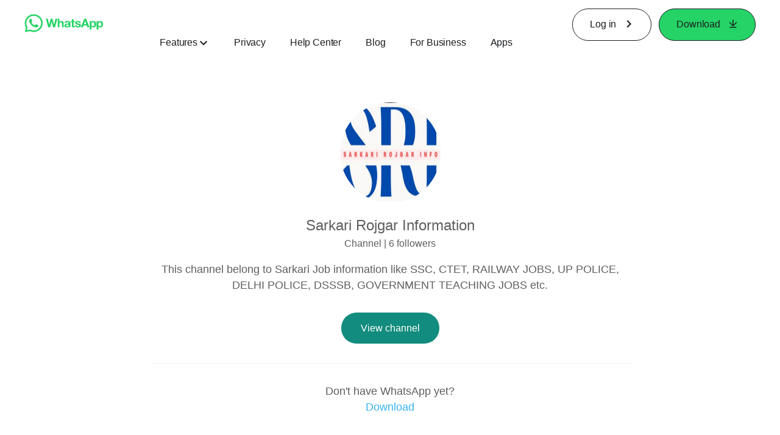

--- FILE ---
content_type: application/x-javascript; charset=utf-8
request_url: https://www.whatsapp.com/ajax/bz?__a=1&__ccg=UNKNOWN&__dyn=7xe6E5aQ1PyUbFp41twpUnwgU29zE6u7E3rw5ux609vCwjE1EE2Cw8G0um4o5-0me0sy0ny0RE2Jw8W1uw2oE17U2ZwrU1Xo1UU3jwea&__hs=20471.BP%3Awhatsapp_www_pkg.2.0...0&__hsi=7596805924715079189&__req=1&__rev=1032150361&__s=h92x4r%3Ahq0zuk%3Aj6jgl1&__user=0&dpr=2&jazoest=2992&lsd=AdLtxgYpo04
body_size: -1783
content:
for (;;);{"__ar":1,"rid":"A-QJpC81ZVVMjp9EOmVQj85","payload":null,"lid":"7596805933446289879"}